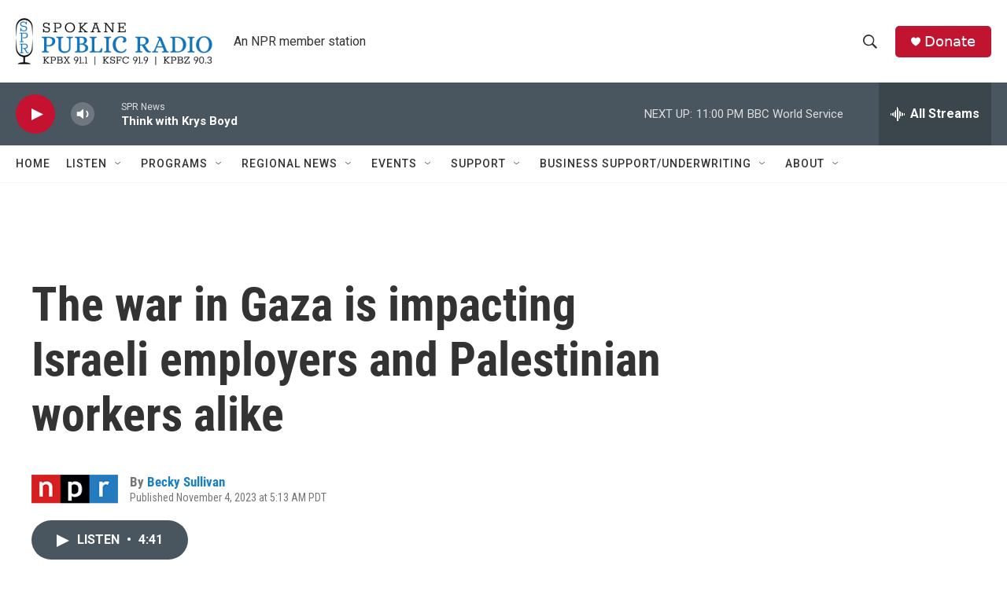

--- FILE ---
content_type: text/html; charset=utf-8
request_url: https://www.google.com/recaptcha/api2/aframe
body_size: 268
content:
<!DOCTYPE HTML><html><head><meta http-equiv="content-type" content="text/html; charset=UTF-8"></head><body><script nonce="0X5NCNNgBkd50lcylVZkEA">/** Anti-fraud and anti-abuse applications only. See google.com/recaptcha */ try{var clients={'sodar':'https://pagead2.googlesyndication.com/pagead/sodar?'};window.addEventListener("message",function(a){try{if(a.source===window.parent){var b=JSON.parse(a.data);var c=clients[b['id']];if(c){var d=document.createElement('img');d.src=c+b['params']+'&rc='+(localStorage.getItem("rc::a")?sessionStorage.getItem("rc::b"):"");window.document.body.appendChild(d);sessionStorage.setItem("rc::e",parseInt(sessionStorage.getItem("rc::e")||0)+1);localStorage.setItem("rc::h",'1768975755428');}}}catch(b){}});window.parent.postMessage("_grecaptcha_ready", "*");}catch(b){}</script></body></html>